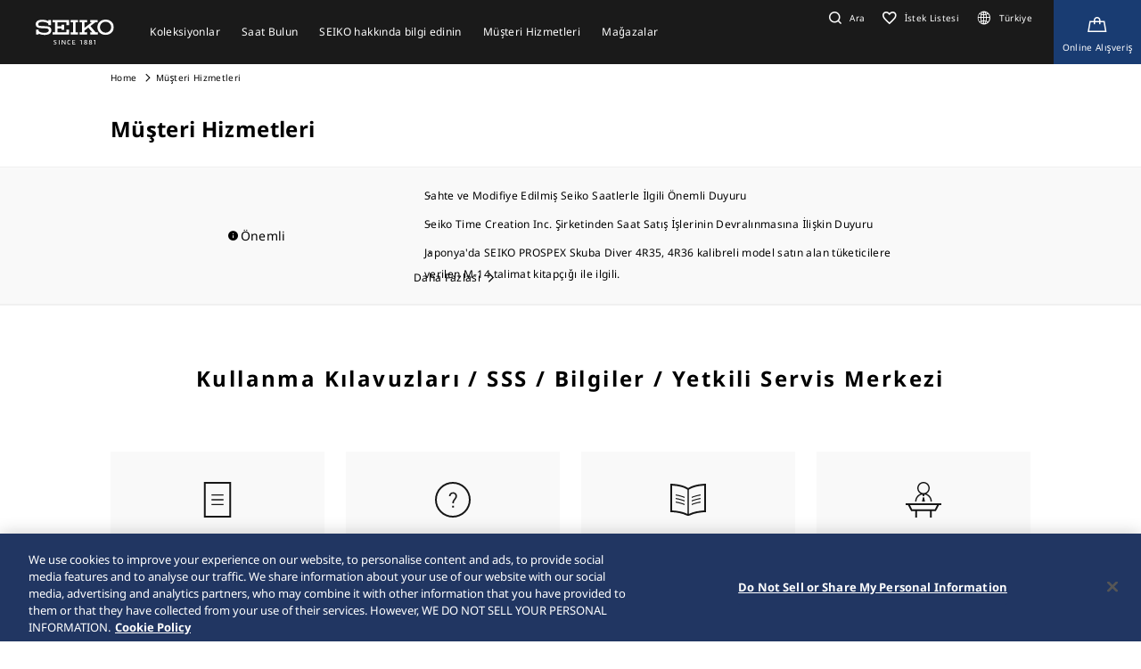

--- FILE ---
content_type: text/html; charset=utf-8
request_url: https://www.seikowatches.com/tr-tr/customerservice/?caliberNumber=6N52&language=en&idx=9
body_size: 6931
content:






<!DOCTYPE html>
<html lang=en >
<head>
  




    <meta charset="utf-8" />
    <title>Müşteri Hizmetleri | Seiko Watch Corporation</title>
    <meta name="viewport" content="width=device-width, initial-scale=1" />
    <meta name="format-detection" content="telephone=no">
        <link rel="canonical" href="/tr-tr/customerservice" />
        <meta http-equiv="X-UA-Compatible" content="IE=edge" />
    <meta name="format-detection" content="telephone=no,address=no,email=no" />
    <meta name="description" content="Seiko, az sayıdaki tam entegre manüfaktürden biridir. En son teknolojiyi kullanarak kendi makinelerimizi tasarlıyor ve geliştiriyoruz." />
    <meta name="keywords" content="Seiko, Seikowatch, Seikowatches, manüfaktür, zanaatkarlık, saat, saatler, kol saati, japonya" />
    <meta name="twitter:card" content="summary_large_image">

    
<!-- Google Tag Manager -->
<script>(function(w,d,s,l,i){w[l]=w[l]||[];w[l].push({'gtm.start':
new Date().getTime(),event:'gtm.js'});var f=d.getElementsByTagName(s)[0],
j=d.createElement(s),dl=l!='dataLayer'?'&l='+l:'';j.async=true;j.src=
'https://www.googletagmanager.com/gtm.js?id='+i+dl;f.parentNode.insertBefore(j,f);
})(window,document,'script','dataLayer','GTM-MB7LTHB');</script>
<!-- End Google Tag Manager -->                <link rel="shortcut icon" href="/tr-tr/-/media/Images/GlobalEn/Seiko/Home/common/SeikoLogo/favicon.ico" />
            <link rel="apple-touch-icon" sizes="180x180" href="/tr-tr/-/media/Images/GlobalEn/Seiko/Home/common/SeikoLogo/webclip.png" />
    <meta property="og:title" content="Müşteri Hizmetleri | Seiko Watch Corporation" />
    <meta property="og:type" content="article" />
    <meta property="og:url" content="https://www.seikowatches.com/tr-tr/customerservice" />
    
        <meta property="og:image" content="https://www.seikowatches.com/tr-tr/-/media/Images/GlobalEn/Seiko/Home/common/SeikoLogo/ThumbnailSeikoLogo.jpg" />
        <meta name="thumbnail" content="https://www.seikowatches.com/tr-tr/-/media/Images/GlobalEn/Seiko/Home/common/SeikoLogo/ThumbnailSeikoLogo.jpg" />
        <meta property="og:image:height" content="630" />
    <meta property="og:description" content="" />

    <meta property="og:locale " content="tr-TR" />
        <meta property="og:site_name" content="Seiko Watch Corporation" />
    
    
    

    <link rel="stylesheet" href="/common/swc/css/style.css?cacheDate=202512030208" />
    <link rel="stylesheet" href="/vendor/seiko/css/common.css?cacheDate=202512030208" />
    
    
    <!-- Google Tag Manager -->
<script>(function(w,d,s,l,i){w[l]=w[l]||[];w[l].push({'gtm.start':
new Date().getTime(),event:'gtm.js'});var f=d.getElementsByTagName(s)[0],
j=d.createElement(s),dl=l!='dataLayer'?'&l='+l:'';j.async=true;j.src=
'https://www.googletagmanager.com/gtm.js?id='+i+dl;f.parentNode.insertBefore(j,f);
})(window,document,'script','dataLayer','GTM-MB7LTHB');</script>
<!-- End Google Tag Manager -->
    
        <link rel="alternate" hreflang="ja-jp" href="https://www.seikowatches.com/jp-ja/customerservice" data-id="hreflang">
        <link rel="alternate" hreflang="en-us" href="https://www.seikowatches.com/us-en/customerservice" data-id="hreflang">
        <link rel="alternate" hreflang="en-uk" href="https://www.seikowatches.com/uk-en/customerservice" data-id="hreflang">
        <link rel="alternate" hreflang="en-au" href="https://www.seikowatches.com/au-en/customerservice" data-id="hreflang">
        <link rel="alternate" hreflang="en-in" href="https://www.seikowatches.com/in-en/customerservice" data-id="hreflang">
        <link rel="alternate" hreflang="de-de" href="https://www.seikowatches.com/de-de/customerservice" data-id="hreflang">
        <link rel="alternate" hreflang="es-latin" href="https://www.seikowatches.com/latin-es/customerservice" data-id="hreflang">
        <link rel="alternate" hreflang="th-th" href="https://www.seikowatches.com/th-th/customerservice" data-id="hreflang">
        <link rel="alternate" hreflang="ru-ru" href="https://www.seikowatches.com/ru-ru/customerservice" data-id="hreflang">
        <link rel="alternate" hreflang="fr-fr" href="https://www.seikowatches.com/fr-fr/customerservice" data-id="hreflang">
        <link rel="alternate" hreflang="it-it" href="https://www.seikowatches.com/it-it/customerservice" data-id="hreflang">
        <link rel="alternate" hreflang="en-nz" href="https://www.seikowatches.com/nz-en/customerservice" data-id="hreflang">
        <link rel="alternate" hreflang="nl-nl" href="https://www.seikowatches.com/nl-nl/customerservice" data-id="hreflang">
        <link rel="alternate" hreflang="en-nl" href="https://www.seikowatches.com/nl-en/customerservice" data-id="hreflang">
        <link rel="alternate" hreflang="fr-be" href="https://www.seikowatches.com/be-fr/customerservice" data-id="hreflang">
        <link rel="alternate" hreflang="en-be" href="https://www.seikowatches.com/be-en/customerservice" data-id="hreflang">
        <link rel="alternate" hreflang="nl-be" href="https://www.seikowatches.com/be-nl/customerservice" data-id="hreflang">
        <link rel="alternate" hreflang="fr-ca" href="https://www.seikowatches.com/ca-fr/customerservice" data-id="hreflang">
        <link rel="alternate" hreflang="en-ca" href="https://www.seikowatches.com/ca-en/customerservice" data-id="hreflang">
        <link rel="alternate" hreflang="en-ph" href="https://www.seikowatches.com/ph-en/customerservice" data-id="hreflang">
        <link rel="alternate" hreflang="es-es" href="https://www.seikowatches.com/es-es/customerservice" data-id="hreflang">
        <link rel="alternate" hreflang="id-id" href="https://www.seikowatches.com/id-id/customerservice" data-id="hreflang">
        <link rel="alternate" hreflang="pt-pt" href="https://www.seikowatches.com/pt-pt/customerservice" data-id="hreflang">
        <link rel="alternate" hreflang="pt-br" href="https://www.seikowatches.com/br-pt/customerservice" data-id="hreflang">
        <link rel="alternate" hreflang="en-my" href="https://www.seikowatches.com/my-en/customerservice" data-id="hreflang">
        <link rel="alternate" hreflang="en-sg" href="https://www.seikowatches.com/sg-en/customerservice" data-id="hreflang">
        <link rel="alternate" hreflang="tr-tr" href="https://www.seikowatches.com/tr-tr/customerservice" data-id="hreflang">
        <link rel="alternate" hreflang="zh-hk" href="https://www.seikowatches.com/hk-zh/customerservice" data-id="hreflang">
        <link rel="alternate" hreflang="zh-Hant-TW" href="https://www.seikowatches.com/tw-zh/customerservice" data-id="hreflang">
        <link rel="alternate" hreflang="ko-kr" href="https://www.seikowatches.com/kr-ko/customerservice" data-id="hreflang">
        <link rel="alternate" hreflang="en-no" href="https://www.seikowatches.com/no-en/customerservice" data-id="hreflang">
        <link rel="alternate" hreflang="en-lk" href="https://www.seikowatches.com/lk-en/customerservice" data-id="hreflang">
        <link rel="alternate" hreflang="en-bd" href="https://www.seikowatches.com/bd-en/customerservice" data-id="hreflang">
        <link rel="alternate" hreflang="en-se" href="https://www.seikowatches.com/se-en/customerservice" data-id="hreflang">
        <link rel="alternate" hreflang="es-ar" href="https://www.seikowatches.com/ar-es/customerservice" data-id="hreflang">
        <link rel="alternate" hreflang="es-co" href="https://www.seikowatches.com/co-es/customerservice" data-id="hreflang">
        <link rel="alternate" hreflang="en-middleeast" href="https://www.seikowatches.com/middleeast-en/customerservice" data-id="hreflang">
        <link rel="alternate" hreflang="da-dk" href="https://www.seikowatches.com/dk-da/customerservice" data-id="hreflang">
        <link rel="alternate" hreflang="de-ch" href="https://www.seikowatches.com/ch-de/customerservice" data-id="hreflang">
        <link rel="alternate" hreflang="fr-ch" href="https://www.seikowatches.com/ch-fr/customerservice" data-id="hreflang">
        <link rel="alternate" hreflang="it-ch" href="https://www.seikowatches.com/ch-it/customerservice" data-id="hreflang">
        <link rel="alternate" hreflang="es-mx" href="https://www.seikowatches.com/mx-es/customerservice" data-id="hreflang">
        <link rel="alternate" hreflang="en-gr" href="https://www.seikowatches.com/gr-en/customerservice" data-id="hreflang">
        <link rel="alternate" hreflang="vi-vn" href="https://www.seikowatches.com/vn-vi/customerservice" data-id="hreflang">
        <link rel="alternate" hreflang="en-benelux" href="https://www.seikowatches.com/benelux-en/customerservice" data-id="hreflang">

    
    

    

  
<meta name="VIcurrentDateTime" content="639047427471911958" />
<meta name="VirtualFolder" content="/tr-tr/" />
<script type="text/javascript" src="/layouts/system/VisitorIdentification.js"></script>

</head>
<body class="theme-sub customerServiceTop">
  
<!-- Google Tag Manager (noscript) -->
<noscript><iframe src="https://www.googletagmanager.com/ns.html?id=GTM-MB7LTHB"
height="0" width="0" style="display:none;visibility:hidden"></iframe></noscript>
<!-- End Google Tag Manager (noscript) -->

  
        <header class="l-globalHeader" id="l-globalHeader">
            <nav class="globalHeader">
                <div class="globalHeader-logo"><a class="_logo" href="/tr-tr/" target="_self"><img src="/tr-tr/-/media/Images/GlobalEn/Seiko/Home/common/SeikoLogo/SeikoLogo-white.svg?mh=28&amp;mw=88&amp;hash=7A4FC6F36A3D05A2F19B856E4D28C01F" alt=""></a></div>
                <div class="globalHeader-nav">
                    <ul class="_list">
                                    <li class="_item js-megamenu-trigger" tabindex="0" aria-expanded="false" aria-haspopup="true" aria-controls="megamenu-brand">
                                        <div class="_category"><span class="_text">Koleksiyonlar</span></div>
                                        <div class="globalHeader-megamenu js-megamenu-body" id="megamenu-brand">
                                            <div class="megamenu-inner">
                                                <div class="container">
                                                    <div class="megamenu-brand">
                                                        <div class="row row-cols-5 gx-2 _list">
                                                                    <div class="col _item">
                                                                        <a class="_link" href="/tr-tr/products/kingseiko" target="_self">
                                                                            <div class="_thum"><img class="_image" src="/tr-tr/-/media/Images/GlobalEn/Seiko/Home/TOP/megamenu/megamenu_kingseiko_2025.jpg?mh=440&amp;mw=776&amp;hash=831897D149D6668B672EC10546F48F7D" alt=""></div>
                                                                            <div class="_title">King Seiko</div>
                                                                        </a>
                                                                    </div>
                                                                    <div class="col _item">
                                                                        <a class="_link" href="/tr-tr/products/prospex" target="_self">
                                                                            <div class="_thum"><img class="_image" src="/tr-tr/-/media/Images/Turkey/Seiko/Home/TOP/megamenu/megamenu_prospex_2025.jpg?mh=440&amp;mw=776&amp;hash=79E7322753633219D3CAB5903D9B504F" alt=""></div>
                                                                            <div class="_title">Prospex</div>
                                                                        </a>
                                                                    </div>
                                                                    <div class="col _item">
                                                                        <a class="_link" href="/tr-tr/products/presage" target="_self">
                                                                            <div class="_thum"><img class="_image" src="/tr-tr/-/media/Images/Turkey/Seiko/Home/products/presage/202407_owned_top_Prs_brands_1000_1000_2.jpg?mh=440&amp;mw=776&amp;hash=9E973437A8AAA5A2B516C40CBF3EC3BB" alt=""></div>
                                                                            <div class="_title">Presage</div>
                                                                        </a>
                                                                    </div>
                                                                    <div class="col _item">
                                                                        <a class="_link" href="/tr-tr/products/astron" target="_self">
                                                                            <div class="_thum"><img class="_image" src="/tr-tr/-/media/Images/GlobalEn/Seiko/Home/products/astron/astron2505/2025SS_AST_brand_776_436.jpg?mh=440&amp;mw=776&amp;hash=BA51F5E8C64EE104314D8A1504CD0802" alt=""></div>
                                                                            <div class="_title">Astron </div>
                                                                        </a>
                                                                    </div>
                                                                    <div class="col _item">
                                                                        <a class="_link" href="/tr-tr/products/5sports" target="_self">
                                                                            <div class="_thum"><img class="_image" src="/tr-tr/-/media/Images/GlobalEn/Seiko/Home/products/5sports/250822brandupdate/brand_1280.jpg?mh=440&amp;mw=776&amp;hash=C811010FF6577BE7C096E34CCCF44855" alt=""></div>
                                                                            <div class="_title">5 Sports</div>
                                                                        </a>
                                                                    </div>
                                                        </div>
                                                        <div class="megamenu-title"><a class="_link" href="/tr-tr/products" target="_self">Koleksiyonlar</a></div>
                                                    </div>
                                                </div>
                                            </div>
                                        </div>
                                    </li>
                                    <li class="_item js-megamenu-trigger" tabindex="0" aria-expanded="false" aria-haspopup="true" aria-controls="megamenu-watch">
                                        <div class="_category"><span class="_text">Saat Bulun</span></div>
                                        <div class="globalHeader-megamenu js-megamenu-body" id="megamenu-watch">
                                            <div class="megamenu-inner">
                                                <div class="container">
                                                    <div class="megamenu-watch">
                                                        <div class="_left">
                                                             <div class="megamenu-title">Saat Bulun</div>
            <ul class="_list">
                <li class="_item"><a class="_link" href="/tr-tr/watchfinder">Saat Bulun</a></li>
            </ul>
                                                        </div>
                                                        <div class="_right">
                                                            <div class="megamenu-title">Kategori</div>
                                                            <div class="row gx-2 _list">
                                                                        <div class="col-4 _item">
                                                                            <a class="_link" href="/tr-tr/watchfinder?new=true" target="_self">
                                                                                <div class="_thum"><img class="_image" src="/tr-tr/-/media/Images/GlobalEn/Seiko/Home/TOP/category/category_new.jpg?mh=240&amp;mw=430&amp;hash=4E7756DFF229F2631B660A2E9A42FA63" alt=""></div>
                                                                                <div class="_text">
                                                                                    <div class="_en">Yeni</div>
                                                                                    <div class="_ja"></div>
                                                                                </div>
                                                                            </a>
                                                                        </div>
                                                                        <div class="col-4 _item">
                                                                            <a class="_link" href="/tr-tr/watchfinder" target="_self">
                                                                                <div class="_thum"><img class="_image" src="/tr-tr/-/media/Images/GlobalEn/Seiko/Home/TOP/category/category_limited.jpg?mh=240&amp;mw=430&amp;hash=796EB9827AFF47527FC98F072750ACF6" alt=""></div>
                                                                                <div class="_text">
                                                                                    <div class="_en">Limitli &#220;retim</div>
                                                                                    <div class="_ja"></div>
                                                                                </div>
                                                                            </a>
                                                                        </div>
                                                                        <div class="col-4 _item">
                                                                            <a class="_link" href="/tr-tr/watchfinder?use=Divers" target="_self">
                                                                                <div class="_thum"><img class="_image" src="/tr-tr/-/media/Images/GlobalEn/Seiko/Home/TOP/megamenu/category/megamenu_category_divers.jpg?mh=240&amp;mw=430&amp;hash=5D133494AA78FAD0AC8CA67D45E66B8E" alt=""></div>
                                                                                <div class="_text">
                                                                                    <div class="_en">Divers</div>
                                                                                    <div class="_ja"></div>
                                                                                </div>
                                                                            </a>
                                                                        </div>
                                                                        <div class="col-3 _item">
                                                                            <a class="_link" href="/tr-tr/watchfinder/casematerial" target="_self">
                                                                                <div class="_thum"><img class="_image" src="/tr-tr/-/media/Images/GlobalEn/Seiko/Home/TOP/megamenu/category/megamenu_category_case_material.jpg?mh=240&amp;mw=430&amp;hash=75F047494DDEEEE52CA918D13F3C85BF" alt=""></div>
                                                                                <div class="_text">
                                                                                    <div class="_en">Kasa malzemesi</div>
                                                                                    <div class="_ja"></div>
                                                                                </div>
                                                                            </a>
                                                                        </div>
                                                                        <div class="col-3 _item">
                                                                            <a class="_link" href="/tr-tr/watchfinder/bandmaterial" target="_self">
                                                                                <div class="_thum"><img class="_image" src="/tr-tr/-/media/Images/GlobalEn/Seiko/Home/TOP/megamenu/category/megamenu_category_band_material.jpg?mh=240&amp;mw=430&amp;hash=F7709E54ABDEC2F2DA88829B481A1C03" alt=""></div>
                                                                                <div class="_text">
                                                                                    <div class="_en">Kordon malzemesi</div>
                                                                                    <div class="_ja"></div>
                                                                                </div>
                                                                            </a>
                                                                        </div>
                                                                        <div class="col-3 _item">
                                                                            <a class="_link" href="/tr-tr/watchfinder/Movement" target="_self">
                                                                                <div class="_thum"><img class="_image" src="/tr-tr/-/media/Images/GlobalEn/Seiko/Home/TOP/megamenu/category/megamenu_category_movement.jpg?mh=240&amp;mw=430&amp;hash=2125D4C34D61B7231977413521F8F0D1" alt=""></div>
                                                                                <div class="_text">
                                                                                    <div class="_en"></div>
                                                                                    <div class="_ja">Makine</div>
                                                                                </div>
                                                                            </a>
                                                                        </div>
                                                                        <div class="col-3 _item">
                                                                            <a class="_link" href="/tr-tr/watchfinder/casesize" target="_self">
                                                                                <div class="_thum"><img class="_image" src="/tr-tr/-/media/Images/GlobalEn/Seiko/Home/TOP/megamenu/category/megamenu_category_size.jpg?mh=240&amp;mw=430&amp;hash=A002D91EF71D0D9F934E1B96A66387FC" alt=""></div>
                                                                                <div class="_text">
                                                                                    <div class="_en">Kasa Boyutu</div>
                                                                                    <div class="_ja"></div>
                                                                                </div>
                                                                            </a>
                                                                        </div>
                                                            </div>
                                                        </div>
                                                    </div>
                                                </div>
                                            </div>
                                        </div>
                                    </li>
                                    <li class="_item js-megamenu-trigger" tabindex="0" aria-expanded="false" aria-haspopup="true" aria-controls="megamenu-about">
                                        <div class="_category"><span class="_text">SEIKO hakkında bilgi edinin</span></div>
                                        <div class="globalHeader-megamenu js-megamenu-body" id="megamenu-about">
                                            <div class="megamenu-inner">
                                                <div class="container">
                                                    <div class="megamenu-about">
                                                        <div class="_left">
                                                            <div class="_group">
    <div class="megamenu-title"><a class="_link" href="/tr-tr/world">SEIKO hakkında bilgi edinin</a></div>
    <ul class="megamenu-linkList">
        <li class="_item"><a class="_link" href="/tr-tr/world#history">Tarih</a></li>
        <li class="_item"><a class="_link" href="/tr-tr/world#visit">Ziyaret</a></li>
        <li class="_item"><a class="_link" href="/tr-tr/world#today">Bugün</a></li>
        <li class="_item"><a class="_link" href="/tr-tr/world#technology">Teknoloji</a></li>
    </ul>
    </div>
    <div class="_group">
    <div class="megamenu-title"><a class="_link" href="/tr-tr/news">Haberler</a></div>
    <ul class="megamenu-linkList">
        <li class="_item"><a class="_link" href="/tr-tr/news?category=0535f65ef8644d1980dd190c7078d812">Önemli</a></li>
        <li class="_item"><a class="_link" href="/tr-tr/news?category=252a9ad69e944cd89356406a697b5f0c">Basın Bülteni</a></li>
        <li class="_item"><a class="_link" href="/tr-tr/news?category=5e0bb380e1064397bd23db5156de1546">Haber</a></li>
    </ul>
    </div>
    <div class="_group">
    <div class="megamenu-title"><a class="_link" href="/tr-tr/company">Şirket</a></div>
<ul class="megamenu-linkList">
    <li class="_item"><a class="_link" href="/tr-tr/company/sustainability/index">Sürdürülebilirlik</a></li>
</ul>
</div>
                                                        </div>
                                                        <div class="_right">
                                                            <div class="megamenu-title"></div>
                                                            <div class="row row-cols-3 _list">
                                                                        <div class="col _item">
                                                                            <a class="_link" href="/tr-tr/special/heritage/" target="_self">
                                                                                <div class="_thum"><img class="_image" src="/tr-tr/-/media/Images/GlobalEn/Seiko/Home/world/1_history_01.jpg?mh=106&amp;mw=188&amp;hash=9871699CA049C56020B7B446A3C859DC" alt=""></div>
                                                                                <div class="_text">
                                                                                    <span class="_tag">Tarih</span>
                                                                                    <div class="_title">Tarih&#231;e</div>
                                                                                </div>
                                                                            </a>
                                                                        </div>
                                                                        <div class="col _item">
                                                                            <a class="_link" href="https://museum.seiko.co.jp/en/" target="_blank">
                                                                                <div class="_thum"><img class="_image" src="/tr-tr/-/media/Images/GlobalEn/Seiko/Home/world/SWC.jpg?mh=106&amp;mw=188&amp;hash=574E9BD9DF4027B07606956782CFE234" alt=""></div>
                                                                                <div class="_text">
                                                                                    <span class="_tag">Ziyaret</span>
                                                                                    <div class="_title">Seiko M&#252;zesi</div>
                                                                                </div>
                                                                            </a>
                                                                        </div>
                                                                        <div class="col _item">
                                                                            <a class="_link" href="/tr-tr/special/tokinowaza/" target="_self">
                                                                                <div class="_thum"><img class="_image" src="/tr-tr/-/media/Images/GlobalEn/Seiko/Home/world/tokinowaza.jpg?mh=106&amp;mw=188&amp;hash=2FA5B8182A1095AF3DE5C780C010C558" alt=""></div>
                                                                                <div class="_text">
                                                                                    <span class="_tag">Teknoloji</span>
                                                                                    <div class="_title">Toki-no-Waza Zamanın Zanaatkarı new window</div>
                                                                                </div>
                                                                            </a>
                                                                        </div>
                                                                        <div class="col _item">
                                                                            <a class="_link" href="/tr-tr/company/sustainability/index" target="_self">
                                                                                <div class="_thum"><img class="_image" src="/tr-tr/-/media/Images/GlobalEn/Seiko/Home/company/sdg_icon_wheel_3.jpeg?mh=106&amp;mw=188&amp;hash=9F7E3CA625AF7C1C4CA5060AEA985D3E" alt=""></div>
                                                                                <div class="_text">
                                                                                    <span class="_tag">S&#252;rd&#252;r&#252;lebilirlik</span>
                                                                                    <div class="_title">S&#252;rd&#252;r&#252;lebilirlik</div>
                                                                                </div>
                                                                            </a>
                                                                        </div>
                                                                        <div class="col _item">
                                                                            <a class="_link" href="/tr-tr/special/145years" target="_self">
                                                                                <div class="_thum"><img class="_image" src="/tr-tr/-/media/Images/GlobalEn/Seiko/Home/special/145years/top-pc_en.jpg?mh=106&amp;mw=188&amp;hash=6AC8C4D685C487F8126F3C238A39EE32" alt=""></div>
                                                                                <div class="_text">
                                                                                    <span class="_tag">Seiko&#39;nun 145. Yıld&#246;n&#252;m&#252; &#246;zel sitesi</span>
                                                                                    <div class="_title">Seiko&#39;nun 145. Yıld&#246;n&#252;m&#252; &#246;zel sitesi</div>
                                                                                </div>
                                                                            </a>
                                                                        </div>
                                                            </div>
                                                        </div>
                                                    </div>
                                                </div>
                                            </div>
                                        </div>
                                    </li>
                                    <li class="_item js-megamenu-trigger" tabindex="0" aria-expanded="false" aria-haspopup="true" aria-controls="megamenu-customer">
                                        <div class="_category"><span class="_text">M&#252;şteri Hizmetleri</span></div>
                                        <div class="globalHeader-megamenu js-megamenu-body" id="megamenu-customer">
                                            <div class="megamenu-inner">
                                                <div class="container">
                                                    <div class="megamenu-customer">
                                                        <div class="_top">
                                                            <div class="megamenu-title"></div>
                                                            <div class="megamenu-customer">
    <div class="_top">
    <div class="megamenu-title">Müşteri Hizmetleri</div>
    <ul class="_list">
        <li class="_item"><a class="_link" href="/tr-tr/customerservice">Müşteri Hizmetleri</a></li>
        <li class="_item"><a class="_link" href="/tr-tr/customerservice/instruction">Kullanma Kılavuzları</a></li>
    </ul>
    </div>
    <div class="_bottom">
    <div class="row row-cols-3 gx-0 _list">

    <div class="col _item">
    <div class="_title"><a class="_link" href="/tr-tr/customerservice/faq">SSS</a></div>
    </div>

    <div class="col _item">

        <div class="_title"><a class="_link" href="/tr-tr/customerservice/knowledge">Bilgiler</a></div>
        </div>
    
    <div class="col _item">
    <div class="_title"><a class="_link" href="/tr-tr/customerservice/contact/servicecenter">Teknik Servis</a></div>

    </div>
    </div>
    </div>
    </div>
                                                        </div>
                                                        <div class="_bottom">
                                                            
                                                        </div>
                                                    </div>
                                                </div>
                                            </div>
                                        </div>
                                    </li>
                                    <li class="_item js-megamenu-trigger" tabindex="0" aria-expanded="false" aria-haspopup="true" aria-controls="megamenu-shop">
                                        <div class="_category"><span class="_text">Mağazalar</span></div>
                                        <div class="globalHeader-megamenu js-megamenu-body" id="megamenu-shop">
                                            <div class="megamenu-inner">
                                                <div class="container">
                                                    <div class="megamenu-shop">
                                                            <div class="megamenu-shop">
        <div class="row row-cols-3 gx-0 _list">
        <div class="col _item">
        <div class="_title">Yetkili Satış Noktası Buun</div>
        <ul class="megamenu-linkList">
            <li class="_item"><a class="_link" href="/tr-tr/stores/map">Mağazaları haritada bulun</a></li>
            <li class="_item"><a class="_link" href="/tr-tr/stores/list">Mağazaları listede bulun</a></li>
            <!--<li class="_item"><a class="_link" href="#">Online Mağaza (List)</a></li>-->
            <li class="_item"><a class="_link" href="https://www.aydinsaatstore.com" target="_blank">Online Alışveriş</a></li>
        </ul>
        </div>
        <div class="col _item">
        <div class="_title"><a class="_link" href="/tr-tr/stores/list">Seiko Amiral Salon ve Butikler</a></div>
        </div>
        <div class="col _item">
        <div class="_title"><a class="_link" href="/tr-tr/stores">Mağazalar</a></div>
        </div>
        </div>
    </div>
                                                    </div>
                                                </div>
                                            </div>
                                        </div>
                                    </li>
                    </ul>
                </div>
                <div class="globalHeader-utility">
                    <ul class="_list">
    <li class="_item _search"><a class="_button js-headerSearch-button" href="/tr-tr/search" role="button" aria-expanded="false" aria-haspopup="true" aria-controls="header-search"><span class="_icon"><em class="icon-search"></em></span><span class="_text">Ara</span></a>
    <div class="globalHeader-search js-headerSearch-body" id="header-search">
    <div class="headerSearch-inner">
    <p class="_label">Ara</p>
    <div class="mf_finder_container">
        <mf-search-box submit-text="" ajax-url="//finder.api.mf.marsflag.com/api/v1/finder_service/documents/22044356/search" serp-url="/tr-tr/search" category-csv="TrTr" category-default="TrTr" pagemax-default='20' sort-default="0"></mf-search-box>
    </div>
    </div>
    </div>
    </li>
    <li class="_item _favorite"><a class="_link" href="/tr-tr/wishlist"><span class="_icon"><em class="icon-favorite-outline"></em></span><span class="_text">İstek Listesi</span></a></li>
    <li class="_item _lang"><a class="_link" href="/tr-tr/selectregion"><span class="_icon"><i class="icon-lang"></i></span><span class="_text">Türkiye</span></a></li>
    <li class="_item _store"><a class="_link" href="https://www.aydinsaatstore.com" target="_blank" aria-label="Shop Online"><span class="_icon"><em class="icon-kart-outline"></em></span><span class="_text">Online Alışveriş</span></a></li>
    <li class="_item _mobileMenu"><a class="mobileMenu-button js-mobileMenu-button" role="button" aria-expanded="false" aria-haspopup="true" aria-controls="globalHeader-mobileMenu" aria-label="メニューを開く／閉じる"><span class="_icon" aria-hidden="true"><span class="_top"></span><span class="_mid"></span><span class="_bot"></span></span></a></li>
</ul>
                </div>
            </nav>
            <div class="globalHeader-mobileMenu" id="globalHeader-mobileMenu">
                <div class="headerMobileMenu-main">
                    <div class="headerMobileMenu-main-inner">
                        <div class="headerMobileMenu-search">
                            <div class="mf_finder_container">
        <mf-search-box submit-text="" ajax-url="//finder.api.mf.marsflag.com/api/v1/finder_service/documents/22044356/search" serp-url="/tr-tr/search" category-csv="TrTr" category-default="TrTr" pagemax-default='20' sort-default="0"></mf-search-box>
							</div>
                        </div>
                        <nav class="headerMobileMenu-nav">
                            <ul class="_list">
                                            <li class="_item">
                                                <a class="_button js-mobileMenuAccordion-button" href="" role="button" aria-expanded="false" aria-haspopup="true" aria-controls="mobileMenu-brand">Koleksiyonlar</a>
                                                <div class="_body js-mobileMenuAccordion-body" id="mobileMenu-brand">
                                                    <ul class="_list">
                                                        <li class="_item">
                                                            <div class="_main"><a class="_link" href="/tr-tr/products" target="_self">Koleksiyonlar</a></div>
                                                        </li>
                                                        <li class="_item">
                                                            <div class="_carousel">
                                                                <div class="swiper swiper-mobileMenu swiper-initialized swiper-horizontal swiper-pointer-events swiper-free-mode">
                                                                    <div class="swiper-wrapper swiper-wrapper-mobileMenu" id="swiper-wrapper-7c1ebac102cd28fa3" aria-live="polite" style="cursor: grab; transition-duration: 0ms;">
                                                                                <div class="swiper-slide swiper-slide-mobileMenu">
                                                                                    <a class="mobileMenu-brandLink" href="/tr-tr/products/kingseiko" target="_self">
                                                                                        <div class="_visual"><img class="_image" src="/tr-tr/-/media/Images/GlobalEn/Seiko/Home/TOP/megamenu/megamenu_kingseiko_2025.jpg?mh=440&amp;mw=776&amp;hash=831897D149D6668B672EC10546F48F7D" alt=""></div><span class="_title">King Seiko</span>
                                                                                    </a>
                                                                                </div>
                                                                                <div class="swiper-slide swiper-slide-mobileMenu">
                                                                                    <a class="mobileMenu-brandLink" href="/tr-tr/products/prospex" target="_self">
                                                                                        <div class="_visual"><img class="_image" src="/tr-tr/-/media/Images/Turkey/Seiko/Home/TOP/megamenu/megamenu_prospex_2025.jpg?mh=440&amp;mw=776&amp;hash=79E7322753633219D3CAB5903D9B504F" alt=""></div><span class="_title">Prospex</span>
                                                                                    </a>
                                                                                </div>
                                                                                <div class="swiper-slide swiper-slide-mobileMenu">
                                                                                    <a class="mobileMenu-brandLink" href="/tr-tr/products/presage" target="_self">
                                                                                        <div class="_visual"><img class="_image" src="/tr-tr/-/media/Images/Turkey/Seiko/Home/products/presage/202407_owned_top_Prs_brands_1000_1000_2.jpg?mh=440&amp;mw=776&amp;hash=9E973437A8AAA5A2B516C40CBF3EC3BB" alt=""></div><span class="_title">Presage</span>
                                                                                    </a>
                                                                                </div>
                                                                                <div class="swiper-slide swiper-slide-mobileMenu">
                                                                                    <a class="mobileMenu-brandLink" href="/tr-tr/products/astron" target="_self">
                                                                                        <div class="_visual"><img class="_image" src="/tr-tr/-/media/Images/GlobalEn/Seiko/Home/products/astron/astron2505/2025SS_AST_brand_776_436.jpg?mh=440&amp;mw=776&amp;hash=BA51F5E8C64EE104314D8A1504CD0802" alt=""></div><span class="_title">Astron </span>
                                                                                    </a>
                                                                                </div>
                                                                                <div class="swiper-slide swiper-slide-mobileMenu">
                                                                                    <a class="mobileMenu-brandLink" href="/tr-tr/products/5sports" target="_self">
                                                                                        <div class="_visual"><img class="_image" src="/tr-tr/-/media/Images/GlobalEn/Seiko/Home/products/5sports/250822brandupdate/brand_1280.jpg?mh=440&amp;mw=776&amp;hash=C811010FF6577BE7C096E34CCCF44855" alt=""></div><span class="_title">5 Sports</span>
                                                                                    </a>
                                                                                </div>
                                                                    </div>
                                                                    <div class="swiper-scrollbar swiper-scrollbar-mobileMenu"><div class="swiper-scrollbar-drag"></div></div>
                                                                    <span class="swiper-notification" aria-live="assertive" aria-atomic="true"></span>
                                                                </div>
                                                            </div>
                                                        </li>
                                                    </ul>
                                                </div>
                                            </li>
                                            <li class="_item"><a class="_link" href="/tr-tr/watchfinder" target="_self">Saat Bulun</a></li>
                                            <li class="_item">
                                                <a class="_button js-mobileMenuAccordion-button" href="" role="button" aria-expanded="false" aria-haspopup="true" aria-controls="mobileMenu-about">SEIKO hakkında bilgi edinin</a>
                                                <div class="_body js-mobileMenuAccordion-body" id="mobileMenu-about">
                                                    <ul class="_list">
                                                        <li class="_item">
    <div class="_main"><a class="_link" href="/tr-tr/world">SEIKO hakkında bilgi edinin</a></div>
    <ul class="_sub">
        <li class="_item"><a class="_link" href="/tr-tr/world#history">Tarih</a></li>
        <li class="_item"><a class="_link" href="/tr-tr/world#visit">Ziyaret</a></li>
        <li class="_item"><a class="_link" href="/tr-tr/world#today">Bugün</a></li>
        <li class="_item"><a class="_link" href="/tr-tr/world#technology">Teknoloji</a></li>
    </ul>
</li>
<li class="_item">
    <div class="_main"><a class="_link" href="/tr-tr/news">Haberler</a></div>
    <ul class="_sub">
        <li class="_item"><a class="_link" href="/tr-tr/news?category=0535f65ef8644d1980dd190c7078d812">Önemli</a></li>
        <li class="_item"><a class="_link" href="/tr-tr/news?category=252a9ad69e944cd89356406a697b5f0c">Basın Bülteni</a></li>
        <li class="_item"><a class="_link" href="/tr-tr/news?category=5e0bb380e1064397bd23db5156de1546">Haber</a></li>
    </ul>
</li>
<li class="_item">
    <div class="_main"><a class="_link" href="/tr-tr/company">Şirket</a></div>
<ul class="_sub">
        <li class="_item"><a class="_link" href="/tr-tr/company/sustainability/index">Sürdürülebilirlik</a></li>
</ul>
</li>
                                                        <li class="_item">
                                                            <div class="_title"></div>
                                                            <div class="_carousel">
                                                                <div class="swiper swiper-mobileMenu swiper-initialized swiper-horizontal swiper-pointer-events swiper-free-mode">
                                                                    <div class="swiper-wrapper swiper-wrapper-mobileMenu" id="swiper-wrapper-ea059d2910ef4e1053" aria-live="polite" style="cursor: grab; transition-duration: 0ms;">
                                                                                <div class="swiper-slide swiper-slide-mobileMenu">
                                                                                    <a class="mobileMenu-pickupLink" href="/tr-tr/special/heritage/" target="_self">
                                                                                        <div class="_visual"><img class="_image" src="/tr-tr/-/media/Images/GlobalEn/Seiko/Home/world/1_history_01.jpg?mh=106&amp;mw=188&amp;hash=9871699CA049C56020B7B446A3C859DC" alt=""></div>
                                                                                        <div class="_text">
                                                                                            <span class="_tag">Tarih</span>
                                                                                            <div class="_title">Tarih&#231;e</div>
                                                                                        </div>
                                                                                    </a>
                                                                                </div>
                                                                                <div class="swiper-slide swiper-slide-mobileMenu">
                                                                                    <a class="mobileMenu-pickupLink" href="https://museum.seiko.co.jp/en/" target="_blank">
                                                                                        <div class="_visual"><img class="_image" src="/tr-tr/-/media/Images/GlobalEn/Seiko/Home/world/SWC.jpg?mh=106&amp;mw=188&amp;hash=574E9BD9DF4027B07606956782CFE234" alt=""></div>
                                                                                        <div class="_text">
                                                                                            <span class="_tag">Ziyaret</span>
                                                                                            <div class="_title">Seiko M&#252;zesi</div>
                                                                                        </div>
                                                                                    </a>
                                                                                </div>
                                                                                <div class="swiper-slide swiper-slide-mobileMenu">
                                                                                    <a class="mobileMenu-pickupLink" href="/tr-tr/special/tokinowaza/" target="_self">
                                                                                        <div class="_visual"><img class="_image" src="/tr-tr/-/media/Images/GlobalEn/Seiko/Home/world/tokinowaza.jpg?mh=106&amp;mw=188&amp;hash=2FA5B8182A1095AF3DE5C780C010C558" alt=""></div>
                                                                                        <div class="_text">
                                                                                            <span class="_tag">Teknoloji</span>
                                                                                            <div class="_title">Toki-no-Waza Zamanın Zanaatkarı new window</div>
                                                                                        </div>
                                                                                    </a>
                                                                                </div>
                                                                                <div class="swiper-slide swiper-slide-mobileMenu">
                                                                                    <a class="mobileMenu-pickupLink" href="/tr-tr/company/sustainability/index" target="_self">
                                                                                        <div class="_visual"><img class="_image" src="/tr-tr/-/media/Images/GlobalEn/Seiko/Home/company/sdg_icon_wheel_3.jpeg?mh=106&amp;mw=188&amp;hash=9F7E3CA625AF7C1C4CA5060AEA985D3E" alt=""></div>
                                                                                        <div class="_text">
                                                                                            <span class="_tag">S&#252;rd&#252;r&#252;lebilirlik</span>
                                                                                            <div class="_title">S&#252;rd&#252;r&#252;lebilirlik</div>
                                                                                        </div>
                                                                                    </a>
                                                                                </div>
                                                                                <div class="swiper-slide swiper-slide-mobileMenu">
                                                                                    <a class="mobileMenu-pickupLink" href="/tr-tr/special/145years" target="_self">
                                                                                        <div class="_visual"><img class="_image" src="/tr-tr/-/media/Images/GlobalEn/Seiko/Home/special/145years/top-pc_en.jpg?mh=106&amp;mw=188&amp;hash=6AC8C4D685C487F8126F3C238A39EE32" alt=""></div>
                                                                                        <div class="_text">
                                                                                            <span class="_tag">Seiko&#39;nun 145. Yıld&#246;n&#252;m&#252; &#246;zel sitesi</span>
                                                                                            <div class="_title">Seiko&#39;nun 145. Yıld&#246;n&#252;m&#252; &#246;zel sitesi</div>
                                                                                        </div>
                                                                                    </a>
                                                                                </div>
                                                                    </div>
                                                                    <div class="swiper-scrollbar swiper-scrollbar-mobileMenu"><div class="swiper-scrollbar-drag"></div></div>
                                                                    <span class="swiper-notification" aria-live="assertive" aria-atomic="true"></span>
                                                                </div>
                                                            </div>
                                                        </li>
                                                    </ul>
                                                </div>
                                            </li>
                                            <li class="_item">
                                                <a class="_button js-mobileMenuAccordion-button" href="" role="button" aria-expanded="false" aria-haspopup="true" aria-controls="mobileMenu-customer">M&#252;şteri Hizmetleri</a>
                                                <div class="_body js-mobileMenuAccordion-body" id="mobileMenu-customer">
                                                        <ul class="_list">
        <li class="_item">
            <div class="_main"><a class="_link" href="/tr-tr/customerservice">Müşteri Hizmetleri</a></div>
            <ul class="_sub">
                <li class="_item"><a class="_link" href="/tr-tr/customerservice/instruction">Kullanma Kılavuzları</a></li>
                <li class="_item"><a class="_link" href="/tr-tr/customerservice/faq">SSS</a></li>
                <li class="_item"><a class="_link" href="/tr-tr/customerservice/knowledge">Bilgiler</a></li>
                <li class="_item"><a class="_link" href="/tr-tr/customerservice/contact/servicecenter">Teknik Servis</a></li>
            </ul>
        </li>
    </ul>
                                                </div>
                                            </li>
                                            <li class="_item">
                                                <a class="_button js-mobileMenuAccordion-button" href="" role="button" aria-expanded="false" aria-haspopup="true" aria-controls="mobileMenu-shop">Mağazalar</a>
                                                <div class="_body js-mobileMenuAccordion-body" id="mobileMenu-shop">
                                                        <ul class="_list">
        <li class="_item">
            <div class="_main"><a class="_link" href="/tr-tr/stores">Mağazalar</a></div>
            <ul class="_sub">
                <li class="_item"><a class="_link" href="/tr-tr/stores/map">Mağazaları haritada bulun</a></li>
                <li class="_item"><a class="_link" href="/tr-tr/stores/list">Mağazaları listede bulun</a></li>
                <!--<li class="_item"><a class="_link" href="#">Online Mağaza (List)</a></li>-->
                <li class="_item"><a class="_link" href="https://www.aydinsaatstore.com" target="_blank">Online Alışveriş</a></li>
            </ul>
        </li>
        <li class="_item">
            <div class="_main"><a class="_link" href="/tr-tr/stores/list">Seiko Amiral Salon ve Butikler</a></div>
        </li>    
    </ul>
                                                </div>
                                            </li>
                            </ul>
                        </nav>
                    </div>
                </div>
                <div class="headerMobileMenu-sub">
                    <div class="headerMobileMenu-sub-inner">
                        <ul class="_list">
    <li class="_item _watch"><a class="_link" href="/tr-tr/watchfinder"><span class="_icon"><em class="icon-watch"></em></span><span class="_text">Saat Bulun</span></a></li>
    <li class="_item _favorite"><a class="_link" href="/tr-tr/wishlist"><span class="_icon"><em class="icon-favorite-outline"></em></span><span class="_text">İstek listesi</span></a></li>
    <li class="_item _shop"><a class="_link" href="/tr-tr/stores"><span class="_icon"><em class="icon-pin"></em></span><span class="_text">Mağazalar</span></a></li>
    <li class="_item _lang"><a class="_link" href="/tr-tr/selectregion"><span class="_icon"><em class="icon-lang"></em></span><span class="_text">Bölge Seçimi</span></a></li>
</ul>
                    </div>
                </div>
            </div>
        </header>

  
<main class="l-mainContent-wrapper">
  <div class="l-mainContent">
    <div class="l-mainContent-main">
      



<nav class="breadcrumb" aria-label="breadcrumb">
  <div class="container">
    <ol class="breadcrumb-list">
          <li class="_item"><a class="_link" href="/tr-tr/" target="_self">Home</a></li>
      <li class="_item" aria-current="page"><span class="_current">M&#252;şteri Hizmetleri</span></li>
    </ol>
  </div>
</nav>

<div class="generalDetailTitle">
    <div class="container">
            <h1 class="generalDetailTitle-title">M&#252;şteri Hizmetleri</h1>
    </div>
</div>


  <div class="customerImportantNotice importantNoticeWrapperPadding">
    <div class="container">
      <div class="customerImportantNotice-inner">
        <div class="row _row">
          <div class="col-lg-4 _title"><span>Önemli</span></div>
          <div class="col-lg-8 _contents importantNoticePadding">
            <ul class="_list importantNoticeList">
                <li class="_item">
                    <a class="_link" href="/tr-tr/news/2025/importantnotice/20251006" target="">
                  Sahte ve Modifiye Edilmiş Seiko Saatlerle İlgili &#214;nemli Duyuru                                      </a>
                </li>
                <li class="_item">
                    <a class="_link" href="/tr-tr/news/2025/importantnotice/20250219" target="">
                  Seiko Time Creation Inc. Şirketinden Saat Satış İşlerinin Devralınmasına İlişkin Duyuru                                      </a>
                </li>
                <li class="_item">
                    <a class="_link" href="/tr-tr/news/Apologyandcorrection" target="">
                  Japonya&#39;da SEIKO PROSPEX Skuba Diver 4R35, 4R36 kalibreli model satın alan t&#252;keticilere verilen M-14 talimat kitap&#231;ığı ile ilgili.                                      </a>
                </li>
            </ul>
              <div class="_more"><a class="_link" href="/tr-tr/news/?category=0535f65ef8644d1980dd190c7078d812" target="_self">Daha Fazlası</a></div>
          </div>
        </div>
      </div>
    </div>
  </div>



<!-- data-item-name="Body" data-item-id="{5DF2B377-2FBB-4C67-9DC1-9E9EE04D1197}" data-item-version="2" data-item-language="tr-TR" data-item-clone="False" data-flexible-body="body" data-flexible-body-template-name="Body" data-flexible-body-template-id="{98EF9928-64B5-487D-B22D-C73FC26662BD}" -->
<!-- Start:FlexibleBodyBlock -->

<script>
  var lineupConfig = {};
</script>

            <div id="s010" data-item-name="s010" data-item-id="{0DE9E659-7324-42A7-AB60-25C54E52FA9D}" data-item-version="9" data-item-language="tr-TR" data-item-clone="False" data-item-workflow-state="{D8327D01-B461-4CE1-8B7B-89D8157759B6}" data-flexible-body="content" data-flexible-body-template-name="One Column Contents" data-flexible-body-template-id="{9AD1284B-B050-4D92-92E9-976CDF38DBF0}" class="section section-space-top-3 section-space-bottom-3 color-black bg-white" style="">
                <div class="section-header">
                  <div class="container">
                    <h2 class="section-title">Kullanma Kılavuzları / SSS / Bilgiler / Yetkili Servis Merkezi</h2>
                  </div>
                </div>
              <div class="section-body">
                <div class="container">
  <div class="fxbBasic">
    <div class="row gx-2 gx-md-3 gy-5">
      <div class="col-md-12">
                
<div class="row row-cols-1 row-cols-sm-2 row-cols-md-4 gy-3">
    <div class="col"><a class="card-iconText" href="/tr-tr/customerservice/instruction">
            <div class="_content">
                <div class="_visual"><img class="_image" src="/tr-tr/-/media/Images/GlobalEn/Seiko/Home/customerservice/icon_instruction.svg" alt="Instruction" />
                </div>
                <div class="_text">
                    <h2 class="_title">Kullanma Kılavuzları</h2>
                </div>
            </div>
        </a></div>
    <div class="col"><a class="card-iconText" href="/tr-tr/customerservice/faq">
            <div class="_content">
                <div class="_visual"><img class="_image" src="/tr-tr/-/media/Images/GlobalEn/Seiko/Home/customerservice/icon_faq.svg" alt="FAQs" />
                </div>
                <div class="_text">
                    <h2 class="_title">SSS</h2>
                </div>
            </div>
        </a></div>
    <div class="col"><a class="card-iconText" href="/tr-tr/customerservice/knowledge">
            <div class="_content">
                <div class="_visual"><img class="_image" src="/tr-tr/-/media/Images/GlobalEn/Seiko/Home/customerservice/icon_knowledge.svg" alt="Knowledge" />
                </div>
                <div class="_text">
                    <h2 class="_title">Bilgiler</h2>
                </div>
            </div>
        </a></div>
    <div class="col"><a class="card-iconText" href="/tr-tr/customerservice/contact/servicecenter">
            <div class="_content">
                <div class="_visual"><img class="_image" src="/tr-tr/-/media/Images/GlobalEn/Seiko/Home/customerservice/icon_person.svg" alt="" />
                </div>
                <div class="_text">
                    <h2 class="_title">Yetkili Servis Merkezi</h2>
                </div>
            </div>
        </a></div>
</div>                              </div>
    </div>
  </div>
</div>

              </div>
              <div data-flexible-body="wrapper"></div>
            </div>
<script type="module" crossorigin src="/vendor/seiko/js/flexiblebody.js?cacheDate=202512030208"></script><link rel="stylesheet" href="/vendor/seiko/css/flexiblebody.css?cacheDate=202512030208" />
<!-- End:FlexibleBodyBlock -->


    </div>
  </div>
</main>
  <footer class="l-globalFooter">
    <div class="container">
        <div class="globalFooter">
<nav class="globalFooter-nav globalFooterLayout-B">
    <ul class="_mainlist">
        <li class="_item"><a class="_link" href="/tr-tr/company">Şirket</a></li>
        <li class="_item"><a class="_link" href="/tr-tr/news">Haberler</a></li>
        <li class="_item"><a class="_link" href="/global-en/forthemedia">Medya</a></li>
    </ul>
    <ul class="_sublist">
        <li class="_item"><a class="_link" href="/tr-tr/accessibility">Erişilebilirlik</a></li>
        <li class="_item"><a class="_link" href="/tr-tr/content-requirement">Gereksinimler</a></li>
        <li class="_item"><a class="_link" href="/tr-tr/internet-purchase-warning">İnternet Alışveriş Uyarısı</a></li>
    </ul>
    <ul class="_sublist">
        <li class="_item"><a class="_link" href="/tr-tr/sitemap">Site Haritası</a></li>
    </ul>
</nav>                    <div class="globalFooter-sns">
                        <ul class="_list">
                                    <li class="_item"><a class="_link" href="https://www.youtube.com/user/iloveSEIKO" target="_blank"><img class="_image" src="https://www.seikowatches.com/tr-tr/-/media/Images/GlobalEn/Seiko/Home/common/SnsButton/sns-youtube.svg" alt=""></a></li>
                                    <li class="_item"><a class="_link" href="https://www.facebook.com/Seiko" target="_blank"><img class="_image" src="https://www.seikowatches.com/tr-tr/-/media/Images/GlobalEn/Seiko/Home/common/SnsButton/sns-facebook.svg" alt=""></a></li>
                                    <li class="_item"><a class="_link" href="https://www.instagram.com/seikowatchofficial/" target="_blank"><img class="_image" src="https://www.seikowatches.com/tr-tr/-/media/Images/GlobalEn/Seiko/Home/common/SnsButton/sns-instagram.svg" alt=""></a></li>
                                    <li class="_item"><a class="_link" href="https://twitter.com/seikowatches" target="_blank"><img class="_image" src="https://www.seikowatches.com/tr-tr/-/media/Images/GlobalEn/Seiko/Home/common/SnsButton/sns-twitter.svg" alt=""></a></li>
                        </ul>
                    </div>

<div class="globalFooter-copy"><small class="_copy">&copy; 2026 Seiko Watch Corporation</small></div>        </div>
    </div>
</footer>
  <script>
    var siteLocale = "tr-tr";
    var countryCode = "US";
  </script>
  <script src="/common/swc/js/lib/vendor.js?cacheDate=202512030208"></script>
  <script src="/common/swc/js/common/common.js?cacheDate=202512030208"></script>
  <script src="/common/swc/js/wishlist/wishlistBtn.js?cacheDate=202512030208"></script>
  <script src="/vendor/seiko/js/common.js?cacheDate=202512030208"></script>
  
  <script>
    // MARS FINDER ã‚¯ã‚¨ãƒªãƒ¢ãƒ¼ãƒ‰
    !function () {
      var G = GALFSRAM = window.GALFSRAM || {}
      G.mfx = G.mfx || {}
      G.mfx.router_mode = 'history'
    }();
  </script>
    <script src="//ce.mf.marsflag.com/latest/js/mf-search.js" charset="UTF-8"></script>
</body>
</html>



--- FILE ---
content_type: image/svg+xml
request_url: https://www.seikowatches.com/tr-tr/-/media/Images/GlobalEn/Seiko/Home/customerservice/icon_instruction.svg
body_size: 542
content:
<?xml version="1.0" encoding="UTF-8"?>
<svg width="60px" height="60px" viewBox="0 0 60 60" version="1.1" xmlns="http://www.w3.org/2000/svg" xmlns:xlink="http://www.w3.org/1999/xlink">
    <!-- Generator: Sketch 57.1 (83088) - https://sketch.com -->
    <title>icon_instruction</title>
    <desc>Created with Sketch.</desc>
    <g id="icon_instruction" stroke="none" stroke-width="1" fill="none" fill-rule="evenodd">
        <path d="M10,3 L10,57 L50,57 L50,3 L10,3 Z M7,0 L53,0 L53,60 L7,60 L7,0 Z M20,31 L40,31 L40,29 L20,29 L20,31 Z M20,23 L40,23 L40,21 L20,21 L20,23 Z M20,39 L40,39 L40,37 L20,37 L20,39 Z" id="Combined-Shape" fill="#161616" fill-rule="nonzero"></path>
    </g>
</svg>